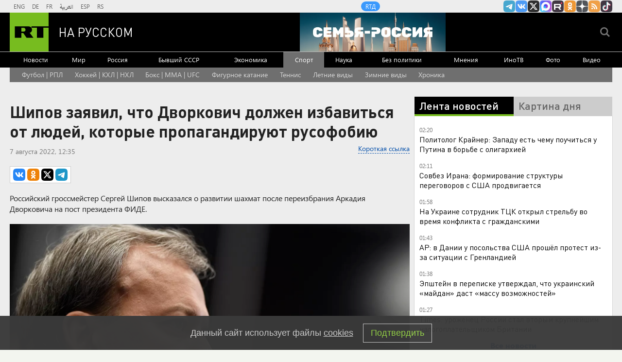

--- FILE ---
content_type: text/html
request_url: https://tns-counter.ru/nc01a**R%3Eundefined*rt_ru/ru/UTF-8/tmsec=rt_ru/672274132***
body_size: -73
content:
9CB57611697E8FB9X1769902009:9CB57611697E8FB9X1769902009

--- FILE ---
content_type: application/javascript; charset=utf-8
request_url: https://mediametrics.ru/partner/inject/online.jsonp.ru.js
body_size: 1851
content:
callbackJsonpMediametrics( [{"id": "53790990", "image": "//mediametrics.ru/partner/inject/img/53790990.jpg", "title": "Стармер призвал принца Эндрю дать показания перед Конгрессом США о связях с Эпштейном", "source": "www.mk.ru", "link": "//mediametrics.ru/click;mmet/site_ru?//mediametrics.ru/rating/ru/online.html?article=53790990", "favicon": "//mediametrics.ru/favicon/www.mk.ru.ico"},{"id": "46318191", "image": "//mediametrics.ru/partner/inject/img/46318191.jpg", "title": "Лидеров ЕС созвали на ужин, чтобы дать отпор Трампу: Макрон был самым воинственным", "source": "kp.ru", "link": "//mediametrics.ru/click;mmet/site_ru?//mediametrics.ru/rating/ru/online.html?article=46318191", "favicon": "//mediametrics.ru/favicon/kp.ru.ico"},{"id": "21373843", "image": "//mediametrics.ru/partner/inject/img/21373843.jpg", "title": "Пока арабы дают отпор узбекским мигрантам, власти страны топают ножкой на Россию", "source": "www.kapital-rus.ru", "link": "//mediametrics.ru/click;mmet/site_ru?//mediametrics.ru/rating/ru/online.html?article=21373843", "favicon": "//mediametrics.ru/favicon/www.kapital-rus.ru.ico"},{"id": "73345232", "image": "//mediametrics.ru/partner/inject/img/73345232.jpg", "title": "Синоптик Вильфанд: в Москве морозы продержатся до конца следующей недели", "source": "www.osnmedia.ru", "link": "//mediametrics.ru/click;mmet/site_ru?//mediametrics.ru/rating/ru/online.html?article=73345232", "favicon": "//mediametrics.ru/favicon/www.osnmedia.ru.ico"},{"id": "44105871", "image": "//mediametrics.ru/partner/inject/img/44105871.jpg", "title": "Все, у кого есть цифры 3, 7, 2, 9 в дате рождения – февраль готовит вам неожиданный поворот", "source": "progorodnn.ru", "link": "//mediametrics.ru/click;mmet/site_ru?//mediametrics.ru/rating/ru/online.html?article=44105871", "favicon": "//mediametrics.ru/favicon/progorodnn.ru.ico"},{"id": "57257124", "image": "//mediametrics.ru/partner/inject/img/57257124.jpg", "title": "В Кирове умер 101-летний пулеметчик: он участвовал в войне с Японией", "source": "gorodkirov.ru", "link": "//mediametrics.ru/click;mmet/site_ru?//mediametrics.ru/rating/ru/online.html?article=57257124", "favicon": "//mediametrics.ru/favicon/gorodkirov.ru.ico"},{"id": "35842345", "image": "//mediametrics.ru/partner/inject/img/35842345.jpg", "title": "Трамп потребовал немедленного ареста Обамы за &quot;Рашагейт&quot;", "source": "ridus.ru", "link": "//mediametrics.ru/click;mmet/site_ru?//mediametrics.ru/rating/ru/online.html?article=35842345", "favicon": "//mediametrics.ru/favicon/ridus.ru.ico"},{"id": "48270718", "image": "//mediametrics.ru/partner/inject/img/48270718.jpg", "title": "Трамп потребовал немедленного ареста Обамы за &quot;Рашагейт&quot;", "source": "ridus.ru", "link": "//mediametrics.ru/click;mmet/site_ru?//mediametrics.ru/rating/ru/online.html?article=48270718", "favicon": "//mediametrics.ru/favicon/ridus.ru.ico"},{"id": "20564400", "image": "//mediametrics.ru/partner/inject/img/20564400.jpg", "title": "Генпрокуратура РФ отправила в США ответ на иск о выплате «царских долгов»", "source": "www.osnmedia.ru", "link": "//mediametrics.ru/click;mmet/site_ru?//mediametrics.ru/rating/ru/online.html?article=20564400", "favicon": "//mediametrics.ru/favicon/www.osnmedia.ru.ico"},{"id": "74279428", "image": "//mediametrics.ru/partner/inject/img/74279428.jpg", "title": "«Отключите ему микрофон!» Как скрывали правду о судьбе триллионов на ЖКХ. Рассказывает человек системы", "source": "19rusinfo.ru", "link": "//mediametrics.ru/click;mmet/site_ru?//mediametrics.ru/rating/ru/online.html?article=74279428", "favicon": "//mediametrics.ru/favicon/19rusinfo.ru.ico"},{"id": "36937328", "image": "//mediametrics.ru/partner/inject/img/36937328.jpg", "title": "Росимущество продаст усадьбу на Таганке и недвижимость в Подмосковье и регионах", "source": "vedomosti.ru", "link": "//mediametrics.ru/click;mmet/site_ru?//mediametrics.ru/rating/ru/online.html?article=36937328", "favicon": "//mediametrics.ru/favicon/vedomosti.ru.ico"},{"id": "57977471", "image": "//mediametrics.ru/partner/inject/img/57977471.jpg", "title": "Допинг-дело фигуристки Камилы Валиевой, последние новости на 30 января 2024 года, что случилось", "source": "kp.ru", "link": "//mediametrics.ru/click;mmet/site_ru?//mediametrics.ru/rating/ru/online.html?article=57977471", "favicon": "//mediametrics.ru/favicon/kp.ru.ico"},{"id": "90960552", "image": "//mediametrics.ru/partner/inject/img/90960552.jpg", "title": "Стало известно о дезертирстве 47-й бригады ВСУ из-за дружбы комбрига с Зеленским", "source": "www.iz.ru", "link": "//mediametrics.ru/click;mmet/site_ru?//mediametrics.ru/rating/ru/online.html?article=90960552", "favicon": "//mediametrics.ru/favicon/www.iz.ru.ico"},{"id": "17589998", "image": "//mediametrics.ru/partner/inject/img/17589998.jpg", "title": "Самую дорогую квартиру на вторичном рынке РФ выставили за почти четыре миллиарда - Новости на Вести.ru", "source": "vesti.ru", "link": "//mediametrics.ru/click;mmet/site_ru?//mediametrics.ru/rating/ru/online.html?article=17589998", "favicon": "//mediametrics.ru/favicon/vesti.ru.ico"},{"id": "32322376", "image": "//mediametrics.ru/partner/inject/img/32322376.jpg", "title": "Валентин Юмашев: Это ложь, что Борис Ельцин разрушил СССР ради своей власти", "source": "kp.ru", "link": "//mediametrics.ru/click;mmet/site_ru?//mediametrics.ru/rating/ru/online.html?article=32322376", "favicon": "//mediametrics.ru/favicon/kp.ru.ico"}] );

--- FILE ---
content_type: application/javascript
request_url: https://smi2.ru/counter/settings?payload=CMi7Ahi23IWzwTM6JDY5Yzg1ZjZlLTYwYjYtNGExNy1hZDUwLWZhNGM3MzAxMjhlYw&cb=_callbacks____0ml2xyll1
body_size: 1516
content:
_callbacks____0ml2xyll1("[base64]");